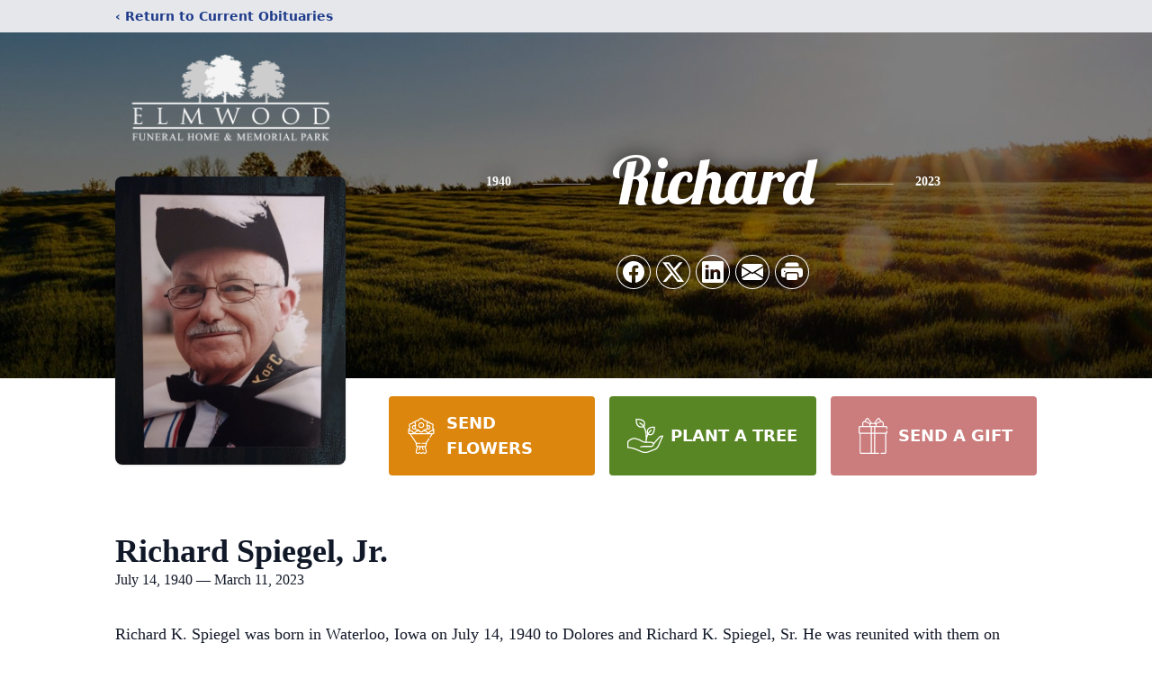

--- FILE ---
content_type: text/html; charset=utf-8
request_url: https://www.google.com/recaptcha/enterprise/anchor?ar=1&k=6LcchtkmAAAAAFXvlJ0yzdKqHJssfDUzoCP1zHjR&co=aHR0cHM6Ly93d3cuZWxtd29vZGZ1bmVyYWwuY29tOjQ0Mw..&hl=en&type=image&v=N67nZn4AqZkNcbeMu4prBgzg&theme=light&size=invisible&badge=bottomright&anchor-ms=20000&execute-ms=30000&cb=9537t2pta892
body_size: 48698
content:
<!DOCTYPE HTML><html dir="ltr" lang="en"><head><meta http-equiv="Content-Type" content="text/html; charset=UTF-8">
<meta http-equiv="X-UA-Compatible" content="IE=edge">
<title>reCAPTCHA</title>
<style type="text/css">
/* cyrillic-ext */
@font-face {
  font-family: 'Roboto';
  font-style: normal;
  font-weight: 400;
  font-stretch: 100%;
  src: url(//fonts.gstatic.com/s/roboto/v48/KFO7CnqEu92Fr1ME7kSn66aGLdTylUAMa3GUBHMdazTgWw.woff2) format('woff2');
  unicode-range: U+0460-052F, U+1C80-1C8A, U+20B4, U+2DE0-2DFF, U+A640-A69F, U+FE2E-FE2F;
}
/* cyrillic */
@font-face {
  font-family: 'Roboto';
  font-style: normal;
  font-weight: 400;
  font-stretch: 100%;
  src: url(//fonts.gstatic.com/s/roboto/v48/KFO7CnqEu92Fr1ME7kSn66aGLdTylUAMa3iUBHMdazTgWw.woff2) format('woff2');
  unicode-range: U+0301, U+0400-045F, U+0490-0491, U+04B0-04B1, U+2116;
}
/* greek-ext */
@font-face {
  font-family: 'Roboto';
  font-style: normal;
  font-weight: 400;
  font-stretch: 100%;
  src: url(//fonts.gstatic.com/s/roboto/v48/KFO7CnqEu92Fr1ME7kSn66aGLdTylUAMa3CUBHMdazTgWw.woff2) format('woff2');
  unicode-range: U+1F00-1FFF;
}
/* greek */
@font-face {
  font-family: 'Roboto';
  font-style: normal;
  font-weight: 400;
  font-stretch: 100%;
  src: url(//fonts.gstatic.com/s/roboto/v48/KFO7CnqEu92Fr1ME7kSn66aGLdTylUAMa3-UBHMdazTgWw.woff2) format('woff2');
  unicode-range: U+0370-0377, U+037A-037F, U+0384-038A, U+038C, U+038E-03A1, U+03A3-03FF;
}
/* math */
@font-face {
  font-family: 'Roboto';
  font-style: normal;
  font-weight: 400;
  font-stretch: 100%;
  src: url(//fonts.gstatic.com/s/roboto/v48/KFO7CnqEu92Fr1ME7kSn66aGLdTylUAMawCUBHMdazTgWw.woff2) format('woff2');
  unicode-range: U+0302-0303, U+0305, U+0307-0308, U+0310, U+0312, U+0315, U+031A, U+0326-0327, U+032C, U+032F-0330, U+0332-0333, U+0338, U+033A, U+0346, U+034D, U+0391-03A1, U+03A3-03A9, U+03B1-03C9, U+03D1, U+03D5-03D6, U+03F0-03F1, U+03F4-03F5, U+2016-2017, U+2034-2038, U+203C, U+2040, U+2043, U+2047, U+2050, U+2057, U+205F, U+2070-2071, U+2074-208E, U+2090-209C, U+20D0-20DC, U+20E1, U+20E5-20EF, U+2100-2112, U+2114-2115, U+2117-2121, U+2123-214F, U+2190, U+2192, U+2194-21AE, U+21B0-21E5, U+21F1-21F2, U+21F4-2211, U+2213-2214, U+2216-22FF, U+2308-230B, U+2310, U+2319, U+231C-2321, U+2336-237A, U+237C, U+2395, U+239B-23B7, U+23D0, U+23DC-23E1, U+2474-2475, U+25AF, U+25B3, U+25B7, U+25BD, U+25C1, U+25CA, U+25CC, U+25FB, U+266D-266F, U+27C0-27FF, U+2900-2AFF, U+2B0E-2B11, U+2B30-2B4C, U+2BFE, U+3030, U+FF5B, U+FF5D, U+1D400-1D7FF, U+1EE00-1EEFF;
}
/* symbols */
@font-face {
  font-family: 'Roboto';
  font-style: normal;
  font-weight: 400;
  font-stretch: 100%;
  src: url(//fonts.gstatic.com/s/roboto/v48/KFO7CnqEu92Fr1ME7kSn66aGLdTylUAMaxKUBHMdazTgWw.woff2) format('woff2');
  unicode-range: U+0001-000C, U+000E-001F, U+007F-009F, U+20DD-20E0, U+20E2-20E4, U+2150-218F, U+2190, U+2192, U+2194-2199, U+21AF, U+21E6-21F0, U+21F3, U+2218-2219, U+2299, U+22C4-22C6, U+2300-243F, U+2440-244A, U+2460-24FF, U+25A0-27BF, U+2800-28FF, U+2921-2922, U+2981, U+29BF, U+29EB, U+2B00-2BFF, U+4DC0-4DFF, U+FFF9-FFFB, U+10140-1018E, U+10190-1019C, U+101A0, U+101D0-101FD, U+102E0-102FB, U+10E60-10E7E, U+1D2C0-1D2D3, U+1D2E0-1D37F, U+1F000-1F0FF, U+1F100-1F1AD, U+1F1E6-1F1FF, U+1F30D-1F30F, U+1F315, U+1F31C, U+1F31E, U+1F320-1F32C, U+1F336, U+1F378, U+1F37D, U+1F382, U+1F393-1F39F, U+1F3A7-1F3A8, U+1F3AC-1F3AF, U+1F3C2, U+1F3C4-1F3C6, U+1F3CA-1F3CE, U+1F3D4-1F3E0, U+1F3ED, U+1F3F1-1F3F3, U+1F3F5-1F3F7, U+1F408, U+1F415, U+1F41F, U+1F426, U+1F43F, U+1F441-1F442, U+1F444, U+1F446-1F449, U+1F44C-1F44E, U+1F453, U+1F46A, U+1F47D, U+1F4A3, U+1F4B0, U+1F4B3, U+1F4B9, U+1F4BB, U+1F4BF, U+1F4C8-1F4CB, U+1F4D6, U+1F4DA, U+1F4DF, U+1F4E3-1F4E6, U+1F4EA-1F4ED, U+1F4F7, U+1F4F9-1F4FB, U+1F4FD-1F4FE, U+1F503, U+1F507-1F50B, U+1F50D, U+1F512-1F513, U+1F53E-1F54A, U+1F54F-1F5FA, U+1F610, U+1F650-1F67F, U+1F687, U+1F68D, U+1F691, U+1F694, U+1F698, U+1F6AD, U+1F6B2, U+1F6B9-1F6BA, U+1F6BC, U+1F6C6-1F6CF, U+1F6D3-1F6D7, U+1F6E0-1F6EA, U+1F6F0-1F6F3, U+1F6F7-1F6FC, U+1F700-1F7FF, U+1F800-1F80B, U+1F810-1F847, U+1F850-1F859, U+1F860-1F887, U+1F890-1F8AD, U+1F8B0-1F8BB, U+1F8C0-1F8C1, U+1F900-1F90B, U+1F93B, U+1F946, U+1F984, U+1F996, U+1F9E9, U+1FA00-1FA6F, U+1FA70-1FA7C, U+1FA80-1FA89, U+1FA8F-1FAC6, U+1FACE-1FADC, U+1FADF-1FAE9, U+1FAF0-1FAF8, U+1FB00-1FBFF;
}
/* vietnamese */
@font-face {
  font-family: 'Roboto';
  font-style: normal;
  font-weight: 400;
  font-stretch: 100%;
  src: url(//fonts.gstatic.com/s/roboto/v48/KFO7CnqEu92Fr1ME7kSn66aGLdTylUAMa3OUBHMdazTgWw.woff2) format('woff2');
  unicode-range: U+0102-0103, U+0110-0111, U+0128-0129, U+0168-0169, U+01A0-01A1, U+01AF-01B0, U+0300-0301, U+0303-0304, U+0308-0309, U+0323, U+0329, U+1EA0-1EF9, U+20AB;
}
/* latin-ext */
@font-face {
  font-family: 'Roboto';
  font-style: normal;
  font-weight: 400;
  font-stretch: 100%;
  src: url(//fonts.gstatic.com/s/roboto/v48/KFO7CnqEu92Fr1ME7kSn66aGLdTylUAMa3KUBHMdazTgWw.woff2) format('woff2');
  unicode-range: U+0100-02BA, U+02BD-02C5, U+02C7-02CC, U+02CE-02D7, U+02DD-02FF, U+0304, U+0308, U+0329, U+1D00-1DBF, U+1E00-1E9F, U+1EF2-1EFF, U+2020, U+20A0-20AB, U+20AD-20C0, U+2113, U+2C60-2C7F, U+A720-A7FF;
}
/* latin */
@font-face {
  font-family: 'Roboto';
  font-style: normal;
  font-weight: 400;
  font-stretch: 100%;
  src: url(//fonts.gstatic.com/s/roboto/v48/KFO7CnqEu92Fr1ME7kSn66aGLdTylUAMa3yUBHMdazQ.woff2) format('woff2');
  unicode-range: U+0000-00FF, U+0131, U+0152-0153, U+02BB-02BC, U+02C6, U+02DA, U+02DC, U+0304, U+0308, U+0329, U+2000-206F, U+20AC, U+2122, U+2191, U+2193, U+2212, U+2215, U+FEFF, U+FFFD;
}
/* cyrillic-ext */
@font-face {
  font-family: 'Roboto';
  font-style: normal;
  font-weight: 500;
  font-stretch: 100%;
  src: url(//fonts.gstatic.com/s/roboto/v48/KFO7CnqEu92Fr1ME7kSn66aGLdTylUAMa3GUBHMdazTgWw.woff2) format('woff2');
  unicode-range: U+0460-052F, U+1C80-1C8A, U+20B4, U+2DE0-2DFF, U+A640-A69F, U+FE2E-FE2F;
}
/* cyrillic */
@font-face {
  font-family: 'Roboto';
  font-style: normal;
  font-weight: 500;
  font-stretch: 100%;
  src: url(//fonts.gstatic.com/s/roboto/v48/KFO7CnqEu92Fr1ME7kSn66aGLdTylUAMa3iUBHMdazTgWw.woff2) format('woff2');
  unicode-range: U+0301, U+0400-045F, U+0490-0491, U+04B0-04B1, U+2116;
}
/* greek-ext */
@font-face {
  font-family: 'Roboto';
  font-style: normal;
  font-weight: 500;
  font-stretch: 100%;
  src: url(//fonts.gstatic.com/s/roboto/v48/KFO7CnqEu92Fr1ME7kSn66aGLdTylUAMa3CUBHMdazTgWw.woff2) format('woff2');
  unicode-range: U+1F00-1FFF;
}
/* greek */
@font-face {
  font-family: 'Roboto';
  font-style: normal;
  font-weight: 500;
  font-stretch: 100%;
  src: url(//fonts.gstatic.com/s/roboto/v48/KFO7CnqEu92Fr1ME7kSn66aGLdTylUAMa3-UBHMdazTgWw.woff2) format('woff2');
  unicode-range: U+0370-0377, U+037A-037F, U+0384-038A, U+038C, U+038E-03A1, U+03A3-03FF;
}
/* math */
@font-face {
  font-family: 'Roboto';
  font-style: normal;
  font-weight: 500;
  font-stretch: 100%;
  src: url(//fonts.gstatic.com/s/roboto/v48/KFO7CnqEu92Fr1ME7kSn66aGLdTylUAMawCUBHMdazTgWw.woff2) format('woff2');
  unicode-range: U+0302-0303, U+0305, U+0307-0308, U+0310, U+0312, U+0315, U+031A, U+0326-0327, U+032C, U+032F-0330, U+0332-0333, U+0338, U+033A, U+0346, U+034D, U+0391-03A1, U+03A3-03A9, U+03B1-03C9, U+03D1, U+03D5-03D6, U+03F0-03F1, U+03F4-03F5, U+2016-2017, U+2034-2038, U+203C, U+2040, U+2043, U+2047, U+2050, U+2057, U+205F, U+2070-2071, U+2074-208E, U+2090-209C, U+20D0-20DC, U+20E1, U+20E5-20EF, U+2100-2112, U+2114-2115, U+2117-2121, U+2123-214F, U+2190, U+2192, U+2194-21AE, U+21B0-21E5, U+21F1-21F2, U+21F4-2211, U+2213-2214, U+2216-22FF, U+2308-230B, U+2310, U+2319, U+231C-2321, U+2336-237A, U+237C, U+2395, U+239B-23B7, U+23D0, U+23DC-23E1, U+2474-2475, U+25AF, U+25B3, U+25B7, U+25BD, U+25C1, U+25CA, U+25CC, U+25FB, U+266D-266F, U+27C0-27FF, U+2900-2AFF, U+2B0E-2B11, U+2B30-2B4C, U+2BFE, U+3030, U+FF5B, U+FF5D, U+1D400-1D7FF, U+1EE00-1EEFF;
}
/* symbols */
@font-face {
  font-family: 'Roboto';
  font-style: normal;
  font-weight: 500;
  font-stretch: 100%;
  src: url(//fonts.gstatic.com/s/roboto/v48/KFO7CnqEu92Fr1ME7kSn66aGLdTylUAMaxKUBHMdazTgWw.woff2) format('woff2');
  unicode-range: U+0001-000C, U+000E-001F, U+007F-009F, U+20DD-20E0, U+20E2-20E4, U+2150-218F, U+2190, U+2192, U+2194-2199, U+21AF, U+21E6-21F0, U+21F3, U+2218-2219, U+2299, U+22C4-22C6, U+2300-243F, U+2440-244A, U+2460-24FF, U+25A0-27BF, U+2800-28FF, U+2921-2922, U+2981, U+29BF, U+29EB, U+2B00-2BFF, U+4DC0-4DFF, U+FFF9-FFFB, U+10140-1018E, U+10190-1019C, U+101A0, U+101D0-101FD, U+102E0-102FB, U+10E60-10E7E, U+1D2C0-1D2D3, U+1D2E0-1D37F, U+1F000-1F0FF, U+1F100-1F1AD, U+1F1E6-1F1FF, U+1F30D-1F30F, U+1F315, U+1F31C, U+1F31E, U+1F320-1F32C, U+1F336, U+1F378, U+1F37D, U+1F382, U+1F393-1F39F, U+1F3A7-1F3A8, U+1F3AC-1F3AF, U+1F3C2, U+1F3C4-1F3C6, U+1F3CA-1F3CE, U+1F3D4-1F3E0, U+1F3ED, U+1F3F1-1F3F3, U+1F3F5-1F3F7, U+1F408, U+1F415, U+1F41F, U+1F426, U+1F43F, U+1F441-1F442, U+1F444, U+1F446-1F449, U+1F44C-1F44E, U+1F453, U+1F46A, U+1F47D, U+1F4A3, U+1F4B0, U+1F4B3, U+1F4B9, U+1F4BB, U+1F4BF, U+1F4C8-1F4CB, U+1F4D6, U+1F4DA, U+1F4DF, U+1F4E3-1F4E6, U+1F4EA-1F4ED, U+1F4F7, U+1F4F9-1F4FB, U+1F4FD-1F4FE, U+1F503, U+1F507-1F50B, U+1F50D, U+1F512-1F513, U+1F53E-1F54A, U+1F54F-1F5FA, U+1F610, U+1F650-1F67F, U+1F687, U+1F68D, U+1F691, U+1F694, U+1F698, U+1F6AD, U+1F6B2, U+1F6B9-1F6BA, U+1F6BC, U+1F6C6-1F6CF, U+1F6D3-1F6D7, U+1F6E0-1F6EA, U+1F6F0-1F6F3, U+1F6F7-1F6FC, U+1F700-1F7FF, U+1F800-1F80B, U+1F810-1F847, U+1F850-1F859, U+1F860-1F887, U+1F890-1F8AD, U+1F8B0-1F8BB, U+1F8C0-1F8C1, U+1F900-1F90B, U+1F93B, U+1F946, U+1F984, U+1F996, U+1F9E9, U+1FA00-1FA6F, U+1FA70-1FA7C, U+1FA80-1FA89, U+1FA8F-1FAC6, U+1FACE-1FADC, U+1FADF-1FAE9, U+1FAF0-1FAF8, U+1FB00-1FBFF;
}
/* vietnamese */
@font-face {
  font-family: 'Roboto';
  font-style: normal;
  font-weight: 500;
  font-stretch: 100%;
  src: url(//fonts.gstatic.com/s/roboto/v48/KFO7CnqEu92Fr1ME7kSn66aGLdTylUAMa3OUBHMdazTgWw.woff2) format('woff2');
  unicode-range: U+0102-0103, U+0110-0111, U+0128-0129, U+0168-0169, U+01A0-01A1, U+01AF-01B0, U+0300-0301, U+0303-0304, U+0308-0309, U+0323, U+0329, U+1EA0-1EF9, U+20AB;
}
/* latin-ext */
@font-face {
  font-family: 'Roboto';
  font-style: normal;
  font-weight: 500;
  font-stretch: 100%;
  src: url(//fonts.gstatic.com/s/roboto/v48/KFO7CnqEu92Fr1ME7kSn66aGLdTylUAMa3KUBHMdazTgWw.woff2) format('woff2');
  unicode-range: U+0100-02BA, U+02BD-02C5, U+02C7-02CC, U+02CE-02D7, U+02DD-02FF, U+0304, U+0308, U+0329, U+1D00-1DBF, U+1E00-1E9F, U+1EF2-1EFF, U+2020, U+20A0-20AB, U+20AD-20C0, U+2113, U+2C60-2C7F, U+A720-A7FF;
}
/* latin */
@font-face {
  font-family: 'Roboto';
  font-style: normal;
  font-weight: 500;
  font-stretch: 100%;
  src: url(//fonts.gstatic.com/s/roboto/v48/KFO7CnqEu92Fr1ME7kSn66aGLdTylUAMa3yUBHMdazQ.woff2) format('woff2');
  unicode-range: U+0000-00FF, U+0131, U+0152-0153, U+02BB-02BC, U+02C6, U+02DA, U+02DC, U+0304, U+0308, U+0329, U+2000-206F, U+20AC, U+2122, U+2191, U+2193, U+2212, U+2215, U+FEFF, U+FFFD;
}
/* cyrillic-ext */
@font-face {
  font-family: 'Roboto';
  font-style: normal;
  font-weight: 900;
  font-stretch: 100%;
  src: url(//fonts.gstatic.com/s/roboto/v48/KFO7CnqEu92Fr1ME7kSn66aGLdTylUAMa3GUBHMdazTgWw.woff2) format('woff2');
  unicode-range: U+0460-052F, U+1C80-1C8A, U+20B4, U+2DE0-2DFF, U+A640-A69F, U+FE2E-FE2F;
}
/* cyrillic */
@font-face {
  font-family: 'Roboto';
  font-style: normal;
  font-weight: 900;
  font-stretch: 100%;
  src: url(//fonts.gstatic.com/s/roboto/v48/KFO7CnqEu92Fr1ME7kSn66aGLdTylUAMa3iUBHMdazTgWw.woff2) format('woff2');
  unicode-range: U+0301, U+0400-045F, U+0490-0491, U+04B0-04B1, U+2116;
}
/* greek-ext */
@font-face {
  font-family: 'Roboto';
  font-style: normal;
  font-weight: 900;
  font-stretch: 100%;
  src: url(//fonts.gstatic.com/s/roboto/v48/KFO7CnqEu92Fr1ME7kSn66aGLdTylUAMa3CUBHMdazTgWw.woff2) format('woff2');
  unicode-range: U+1F00-1FFF;
}
/* greek */
@font-face {
  font-family: 'Roboto';
  font-style: normal;
  font-weight: 900;
  font-stretch: 100%;
  src: url(//fonts.gstatic.com/s/roboto/v48/KFO7CnqEu92Fr1ME7kSn66aGLdTylUAMa3-UBHMdazTgWw.woff2) format('woff2');
  unicode-range: U+0370-0377, U+037A-037F, U+0384-038A, U+038C, U+038E-03A1, U+03A3-03FF;
}
/* math */
@font-face {
  font-family: 'Roboto';
  font-style: normal;
  font-weight: 900;
  font-stretch: 100%;
  src: url(//fonts.gstatic.com/s/roboto/v48/KFO7CnqEu92Fr1ME7kSn66aGLdTylUAMawCUBHMdazTgWw.woff2) format('woff2');
  unicode-range: U+0302-0303, U+0305, U+0307-0308, U+0310, U+0312, U+0315, U+031A, U+0326-0327, U+032C, U+032F-0330, U+0332-0333, U+0338, U+033A, U+0346, U+034D, U+0391-03A1, U+03A3-03A9, U+03B1-03C9, U+03D1, U+03D5-03D6, U+03F0-03F1, U+03F4-03F5, U+2016-2017, U+2034-2038, U+203C, U+2040, U+2043, U+2047, U+2050, U+2057, U+205F, U+2070-2071, U+2074-208E, U+2090-209C, U+20D0-20DC, U+20E1, U+20E5-20EF, U+2100-2112, U+2114-2115, U+2117-2121, U+2123-214F, U+2190, U+2192, U+2194-21AE, U+21B0-21E5, U+21F1-21F2, U+21F4-2211, U+2213-2214, U+2216-22FF, U+2308-230B, U+2310, U+2319, U+231C-2321, U+2336-237A, U+237C, U+2395, U+239B-23B7, U+23D0, U+23DC-23E1, U+2474-2475, U+25AF, U+25B3, U+25B7, U+25BD, U+25C1, U+25CA, U+25CC, U+25FB, U+266D-266F, U+27C0-27FF, U+2900-2AFF, U+2B0E-2B11, U+2B30-2B4C, U+2BFE, U+3030, U+FF5B, U+FF5D, U+1D400-1D7FF, U+1EE00-1EEFF;
}
/* symbols */
@font-face {
  font-family: 'Roboto';
  font-style: normal;
  font-weight: 900;
  font-stretch: 100%;
  src: url(//fonts.gstatic.com/s/roboto/v48/KFO7CnqEu92Fr1ME7kSn66aGLdTylUAMaxKUBHMdazTgWw.woff2) format('woff2');
  unicode-range: U+0001-000C, U+000E-001F, U+007F-009F, U+20DD-20E0, U+20E2-20E4, U+2150-218F, U+2190, U+2192, U+2194-2199, U+21AF, U+21E6-21F0, U+21F3, U+2218-2219, U+2299, U+22C4-22C6, U+2300-243F, U+2440-244A, U+2460-24FF, U+25A0-27BF, U+2800-28FF, U+2921-2922, U+2981, U+29BF, U+29EB, U+2B00-2BFF, U+4DC0-4DFF, U+FFF9-FFFB, U+10140-1018E, U+10190-1019C, U+101A0, U+101D0-101FD, U+102E0-102FB, U+10E60-10E7E, U+1D2C0-1D2D3, U+1D2E0-1D37F, U+1F000-1F0FF, U+1F100-1F1AD, U+1F1E6-1F1FF, U+1F30D-1F30F, U+1F315, U+1F31C, U+1F31E, U+1F320-1F32C, U+1F336, U+1F378, U+1F37D, U+1F382, U+1F393-1F39F, U+1F3A7-1F3A8, U+1F3AC-1F3AF, U+1F3C2, U+1F3C4-1F3C6, U+1F3CA-1F3CE, U+1F3D4-1F3E0, U+1F3ED, U+1F3F1-1F3F3, U+1F3F5-1F3F7, U+1F408, U+1F415, U+1F41F, U+1F426, U+1F43F, U+1F441-1F442, U+1F444, U+1F446-1F449, U+1F44C-1F44E, U+1F453, U+1F46A, U+1F47D, U+1F4A3, U+1F4B0, U+1F4B3, U+1F4B9, U+1F4BB, U+1F4BF, U+1F4C8-1F4CB, U+1F4D6, U+1F4DA, U+1F4DF, U+1F4E3-1F4E6, U+1F4EA-1F4ED, U+1F4F7, U+1F4F9-1F4FB, U+1F4FD-1F4FE, U+1F503, U+1F507-1F50B, U+1F50D, U+1F512-1F513, U+1F53E-1F54A, U+1F54F-1F5FA, U+1F610, U+1F650-1F67F, U+1F687, U+1F68D, U+1F691, U+1F694, U+1F698, U+1F6AD, U+1F6B2, U+1F6B9-1F6BA, U+1F6BC, U+1F6C6-1F6CF, U+1F6D3-1F6D7, U+1F6E0-1F6EA, U+1F6F0-1F6F3, U+1F6F7-1F6FC, U+1F700-1F7FF, U+1F800-1F80B, U+1F810-1F847, U+1F850-1F859, U+1F860-1F887, U+1F890-1F8AD, U+1F8B0-1F8BB, U+1F8C0-1F8C1, U+1F900-1F90B, U+1F93B, U+1F946, U+1F984, U+1F996, U+1F9E9, U+1FA00-1FA6F, U+1FA70-1FA7C, U+1FA80-1FA89, U+1FA8F-1FAC6, U+1FACE-1FADC, U+1FADF-1FAE9, U+1FAF0-1FAF8, U+1FB00-1FBFF;
}
/* vietnamese */
@font-face {
  font-family: 'Roboto';
  font-style: normal;
  font-weight: 900;
  font-stretch: 100%;
  src: url(//fonts.gstatic.com/s/roboto/v48/KFO7CnqEu92Fr1ME7kSn66aGLdTylUAMa3OUBHMdazTgWw.woff2) format('woff2');
  unicode-range: U+0102-0103, U+0110-0111, U+0128-0129, U+0168-0169, U+01A0-01A1, U+01AF-01B0, U+0300-0301, U+0303-0304, U+0308-0309, U+0323, U+0329, U+1EA0-1EF9, U+20AB;
}
/* latin-ext */
@font-face {
  font-family: 'Roboto';
  font-style: normal;
  font-weight: 900;
  font-stretch: 100%;
  src: url(//fonts.gstatic.com/s/roboto/v48/KFO7CnqEu92Fr1ME7kSn66aGLdTylUAMa3KUBHMdazTgWw.woff2) format('woff2');
  unicode-range: U+0100-02BA, U+02BD-02C5, U+02C7-02CC, U+02CE-02D7, U+02DD-02FF, U+0304, U+0308, U+0329, U+1D00-1DBF, U+1E00-1E9F, U+1EF2-1EFF, U+2020, U+20A0-20AB, U+20AD-20C0, U+2113, U+2C60-2C7F, U+A720-A7FF;
}
/* latin */
@font-face {
  font-family: 'Roboto';
  font-style: normal;
  font-weight: 900;
  font-stretch: 100%;
  src: url(//fonts.gstatic.com/s/roboto/v48/KFO7CnqEu92Fr1ME7kSn66aGLdTylUAMa3yUBHMdazQ.woff2) format('woff2');
  unicode-range: U+0000-00FF, U+0131, U+0152-0153, U+02BB-02BC, U+02C6, U+02DA, U+02DC, U+0304, U+0308, U+0329, U+2000-206F, U+20AC, U+2122, U+2191, U+2193, U+2212, U+2215, U+FEFF, U+FFFD;
}

</style>
<link rel="stylesheet" type="text/css" href="https://www.gstatic.com/recaptcha/releases/N67nZn4AqZkNcbeMu4prBgzg/styles__ltr.css">
<script nonce="H_klOJqKsJtZsqFnRpmZqg" type="text/javascript">window['__recaptcha_api'] = 'https://www.google.com/recaptcha/enterprise/';</script>
<script type="text/javascript" src="https://www.gstatic.com/recaptcha/releases/N67nZn4AqZkNcbeMu4prBgzg/recaptcha__en.js" nonce="H_klOJqKsJtZsqFnRpmZqg">
      
    </script></head>
<body><div id="rc-anchor-alert" class="rc-anchor-alert"></div>
<input type="hidden" id="recaptcha-token" value="[base64]">
<script type="text/javascript" nonce="H_klOJqKsJtZsqFnRpmZqg">
      recaptcha.anchor.Main.init("[\x22ainput\x22,[\x22bgdata\x22,\x22\x22,\[base64]/[base64]/[base64]/[base64]/[base64]/UltsKytdPUU6KEU8MjA0OD9SW2wrK109RT4+NnwxOTI6KChFJjY0NTEyKT09NTUyOTYmJk0rMTxjLmxlbmd0aCYmKGMuY2hhckNvZGVBdChNKzEpJjY0NTEyKT09NTYzMjA/[base64]/[base64]/[base64]/[base64]/[base64]/[base64]/[base64]\x22,\[base64]\\u003d\x22,\x22w79lwoZKGlHCscOKw6zDrcOFwqIGXTnDkzImBcOgYsONw4sDwpfChMOFO8Onw7PDtXbDgRfCvEbCgEjDsMKCLmnDnRpRLmTClsOXwqDDo8K1wp/CpMODworDuiNZaABlwpXDvy5UV3omEEU5VsOswrLChTogwqvDjwhTwoRXecK5AMO7wo/Cu8OnVg/DocKjAVMwwonDmcOEZT0Vw7x6bcO6wrDDicO3wrcGw71lw4/[base64]/w6/Cu17CtHwgD3DDt1LCo8KEw5XDlcOqw6bCr2hmwoXDlFHDksOmw4DDrkNtw6tICsOsw5bCh08QwoHDpMK6w4ptwpfDhmbDqF3Dj3/ChMOPwrHDnjrDhMKCRcOOSC/DhMO6TcKXLH9YT8KSYcOFw5/DrMKpe8K/wofDkcKrYsOOw7l1w7/DkcKMw6NcB37CgMO1w5tASMOPbWjDucOBDBjCoAEracO6FHTDqR41B8OkGcOBbcKzUVQGQRwVw53DjVIOwrENIsOHw6HCjcOhw7hAw6xpwrfCqcOdKsO4w6h1ZDnDscOvLsOmwq8Mw54qw4jDssOkwrg/worDqcKnw4lxw4fDrMKxwo7ChMKfw6VDImbDvsOaCsOKwqrDnFRawrzDk1hCw6Afw5MiBsKqw6IVw5huw7/[base64]/DtcO3GcKyC8KHw5bCqynDskHCtQDCosKkwq3CjMKRIlXDvWd+fcO9wqvCnmVhVBl0XmdUb8OewqBNIBU/GkBRw58uw5wtwo9pH8Kmw6MrAMOywrU7wpPDp8OABnkAPQLCqANHw6fCvMKEGXoCwoFmMMOMw7LCmUXDvRkqw4cBNcO5BsKGKjzDvSvDpcOlwozDhcKnbAEueFpAw4IQw6E7w6XDnMOhOUDCq8K8w695Bgdlw7Bzw7zChsOxw7MYB8Olwr3DiiDDkCZ/OMOkwq5JH8KuS17DnsKKwpZjwrnCnsKiUQDDksOqwqIaw4kXw7zCgCcbTcKDHT55WEjCp8KzNBMRwqTDksKKAcOkw4fCojkBHcK4WMKqwqDCuVg3d0nCoT9JTsKIPMKcw4h7HjTDkcOIByVCcSNbbhR/HMOTL23DpznDn0IswrrCiUU2w753wr3Cpk7DvAsgLkjDrMOMdlbDkSgNw6bDoxDCrMOxdcKNFSp3w4zDrE7DrW0AwpLCr8O5A8OhL8KUwqvDj8O9XH8dCH7CgsOBIh/DicKyLMKCcMK6bzvDvEd0wr3CgxfCq2zDigwCwovDpsKywqvDrF59UcOaw5cPDiRQwoIHw713N8Oew4sfwrsWAlpXwqtqZ8Kzw7PDmsOzw4YLEsOaw6/DusO2wpkLKRfClcO0VcKRZBvDkCFXwqjDryTDrD5TwqTCvcKuPsOeLwvCv8KBwrMAIsKWw6fDoBUkw7EHMsOXbsODw4bDt8OgPcK/wpZwJMO8EMOGAigrwqXDizPDgALDrivCh3XCnDFgWmoIYnFDwp3DlMOmwoVLBcKVSMKzw5TDp2rCscKlwqUBDsK8Lkojw6IvwoI/A8OEEhtvw4YELMKfccKiagnCik9/VsOCNGrDmyhsOcOaQcOHwqlkOsOQScO2RcOnw5gLeVMWUDvDt1PCrDDDrE5RDQDCu8K0wrLDrsO6HxTCuTbCmMOVw6/[base64]/CqsKwwq9EVjpkw7lNwqDDiMK9KMObw58lwpbDgR3DlMO0w4HDo8O3B8OMBcOEwprDpsK8RsK9NMKvwqrDmCXCvFTCo0B3HTbDq8O5wo7DjxLClsO2wox6w4XCtU0mw7jDjBAzUMK2ejjDmVnDlgXDtgvCksOgw5EoRsO6I8O4O8KTEcO9w5jCpMK1w5psw4Zbw6tCaE/DrUDDusKlTsOyw4kuw7rDj23DocOtKlQdO8OhHsK0CEzCoMOtJBI5GMODwphoFEPDqkdpwqw+TcKcEVgLw6XDu3/DhsOfwp1ALMO7woDCukwhw694e8O5MTzCkHfDi3czRz7CrcOmw4XDmhYSRUo0B8KlwpEHwpNyw5HDhmURJynCsTPDncK4fgTDs8ODwrYOw5YnwrUcwqxqZcK2SEFMdMOPworCvUYNw4nDlsOEwodubcKnLsOhw5QvwojCqjPCs8KHw7HCq8OEwplTw4/DicKUSyF8w7rCrcK+w7Idf8OcbSc1w7kLR0LDtcOhw792Z8OiWQdfw5XCsltaUlU+GMOZwrLDh0tgw4gLRcKfC8OXwrDCnmHCoiDCvsOhfMOWYhzCkcKPwpnCkmIdwop+w4sRBMK5wrMGeC/Cj1YSXBVcbsKuwp/CkwtBfno9wobChcKPTcOUwq7Dv13DkkLCpsOkwrIHSxdTw6wqMsKaLMOGw7bDjAUtO8KXw4BQTcOdw7LDhT/[base64]/[base64]/CssOWw67Cq8Ozwr1YLsKpwo9HTC59wrcqw5xcwpTDsWI8wrDCuhYJEMOZwpHDtsKXd3DCkcO9NMOPGcKjNiR8YnDCjMOsVsKFwp94w5vCjA8gwpcqw4/Cs8KhV0VmNigiwp/DjQDCkU/Cm3nDqcOEFcKXw4bDjgrCjcKFTjDCij9gw7tkGsKIw6LCgsO3I8O7wrLDuMKRKlPCu03CnTjCkXPCsSctw50xXsOYbMO1w4hkUcKQwq/[base64]/wp7DkD/DlzF5TMKowqrDklvCo8KDM2/DgChqwpHCncO/[base64]/wr7DksK+wrg1J8KxwrzCvMKwfMKUw6o9XMK/w43CgMOIU8K1ETnClgXCl8Okw4lacXUuf8KYw7HChcKDwq55w6lWw7UEwq5jwpg4w48KDsKGPAUkwoHCnMKfwoHCjsOHPwQNwrTCssOpw5d/ch/[base64]/CssKbIcOdc8K6wprDnHXDlwZdwrHCo8ORw4IywpZsw7HCt8OYbx3Dp0l4N3HCni7CqyXCrCpoJBPCuMKHCj95wpbCjEzDpcOMHcKMMm1/W8OdH8OIw4rCvXDCqcKjF8Oww7XDucKOw4hdHVjCrcKiw6xfw5rCmsOaEcKdLMKXwpLDl8Ktwow2f8OOO8KYUsKZw7wcw58jfUd1BxzCh8K5K07DoMO8w7J4w4zDg8K2Z0rDpnFdwoTCrx0GAhMKc8O0J8KDHFEfw4HCrH4Qw6/CmAAFP8OMYVbDrMO0wrF7wo8Rwop2w6XCosKgw77DvBXCjhNBwrUqEcOnQU/CoMOQdcOdUBPDqFs0w4vCvVrCnMOFw5zCqHB7OC3DpMO1wppjasKBwppCwoLCrArDnRUFw6Qww5MZwoTDswVXw64qFcKAZgBFcT7DlMO/[base64]/[base64]/CpMKmw4zDscKkw7NbwoxuFxnClxvDpjh5wq7DtWshKWzDtU5iST0rw4bDicK6wrZcw7jCsMOHKcOwGMKCIMKof2wKwp3DgxnCgA7DtirCtFvCu8KTccOMel9jB1NqG8Oew4Frw5d+UcKBwpbDskoNBDxMw5PCowIFdhfDoCZ/wobCqyEoNcKCaMK1wqXDpE1mwoQqw6rCm8KKwprDpxcPwoUFw6tGw4XDsRpRwokTF34+wo4eKsOaw57DtVU5w6UcBsKAwrzCpMO0w5XCoDh8QGAxPS/[base64]/CrFsmGHQ9S8KYw7XDpsKmYcKSw7QxEcK5PcKgwqIDwocIbsKtwpcIwrrDu3EEZFYSwpHCryPDksKKJ2jCj8OzwrRswozCuCLDkB86w5cwBcKPwrEmwr4/aknCqMK1w78LwqPDqAHCqkpzPnHDiMOnJEA9wpcXwplPcH7DrhnDvcKLw4Inw7DChWw1w7AkwqwHIl/Co8KPwoFCwqUZwo5Iw79Kw45swp8YdicVwprCpw/[base64]/[base64]/CtMKjMGDDmVQGW8O6w4MXMsO3TsOWw70nw6fDhnPDlSg5w4XCp8OwwpMJVMKUOTIEKcOmRQHClCLCncOFShpdZsKfQGQIw7hsSlfDtWkgMXbDp8Oswq89bHnDp3rCnUvCoAYfw7URw7fDnMKZwqHClsK/w7zCu2fCvMKnH2jCicOvBcKXwpE5M8KkMcOuw4cKw4s4az/DtATDhnMAcsKrKlvCnlbDiXgfUy5Lw6Efw6YUwpwMwqbDjjDCi8Kjw48lR8KgIWjCowkFwoHDj8OJfGZZRcKhBMOgaHbDq8KtMBFrwpMUPMKGc8KEHU4lEcOJw5HDqnNowq4Aw7/CoSTCtBXDlRYwSUjDucOkwqHCocK7aGXCrsKqbSIfQE8tw5jDlsKKS8KyaCrDtMO6CixmWiQiw4ImccKSwrzDgsOHwogjAsOWBkIuw4vCuR1RWMKPwozCuQoWdQs/w7PDmsO4dcOgw7TCtldiH8K2GWLDhwvCkngow5EZAMOwc8OWw6nChznDhghIOcOfwpVKacOSw43DvMKpwoBpHW0Vw5DDtMOJeQZbSCfClBMPd8OjbsKCPX1Rw4/DlTjDksK/XcOlQMK5EcObZMK3MsO1wpNIwolpBj/DlAs1HUvDqinDjCEPw5IwKghLfCZAFyXCtMKfQMOSBMKTw77DkyfCqQjCqsOZwovDrWlQw4PCicO8wpddBsK6NcOnwovCgG/DshbDoQFMQsKOcknDgRhoBcKYw7AcwqRUSsOpPTIOw7zCoRdTPhwTw5XDpcKZBRXDlcO0woLDvcKfw6g/XAVrw4nCssOhw6x0EMKlw5jDhcKiI8KOw7TCtcKYwqzCqUoqOMKNwplRw6NDMsK5wo/Dg8KmNyDCt8OFXD/CosK9BHTCq8KYwrbCoFzCpBjDqsOjw5hCw6/CscOfBUbDoTzCl2zDosKrw77Di0jDrXNUw505I8KgUMO9w6HDiyTDqAfCvwXDlAtSI1oDwq9CwoXChCUjQcO2c8Oow4hMIxACwqg5T3nDnyTDvMOWw7jDvMKiwqsRwqxCw5VLUMOiwqkowqjDscKDw4Bbwq/CusKaQ8OyT8O7DcOmOB8dwp4hw7dCO8OPwqUjcQvDm8KbE8KeYQ7CoMOhwpfDrR3CssK0w6AUwpQ6w4AFw5vCvRgwHcK/[base64]/w61zwr/Ck8KOw7p3SA5UHsKow7Z1woLDl8KwQMOEb8OQw73Cs8OMDXgHwp/CucKyA8K4OcK4w7fCtsO4w5lza3QjVsOQWBQ0EXcow6nCnsKtam1LbWRvB8KrwooKw4c/[base64]/Dt8KPJHzDqcOfa1bDnhLDlsOpCAXCsTzDqMKnw5xOL8OeJA1Pw4Fhwq3CgsK/w6BgJBIWw7LCvcKZM8O4w4nDj8OMw7YkwpcdbUdeLifCmMKESGjDmcOGwrnCiHzDvzLCpsK1O8K4w49DwqPCmHdqHQAjw5rCliPDocKCw4bCim8swrciw75AXMORwojDscKAV8Kcwo9Yw598w5hfT1AnBS/Cig3DrwzDosKmB8KBH3VWw6psa8OIcQwGw5DDncKdG0nCrcKUJltpY8KwdsOgG2HDrUMWw6pICHbClFgKSjfCuMOtKMKGw5rDvklzw6tdwodJwpzDoRYtwr/DmsOaw5ZEwpnCsMK+w7YeV8OawoDDuzwZasKzM8O+XgARw6RHbD/DnsKaW8Krw6YJTcKsQWPDqVLDtsKLwofCkcOlw6ZULMK1YcKEwo7DqcK5w55hw5rDlSDCpcK6w78NTSZWDSsWw43ChcOcb8KRXsKgYxfCtSPCscKDw6ELwpAeKsOzSEt6w6bCicKzY0tDUQHChMKWMF/DkUxDRcOYB8KlXQY/[base64]/[base64]/wqbDpWHCvW0bwqjDpsK+w7jCoMO/[base64]/CiU/CuwTCgMOSOwXDnWZcw4HCnAx4w6PDusKpwpzDuh/CocOww6txwoDDmXDCmMK5MS09w57DsSXDosKuJsKSZsOqPA3CtUpPU8KUcsOjKzHCocOMw61SHXDDmlsxW8Kzw77DnsKVMcOZJcOEEcKcw6rChUfCr0/DpMKUJsO6wpVCwp7CghhIdRPDqUrCrQ10amRww5/DqVzCusK7DjjCgsKVOsKVSsKRNU/Cl8KCwpTDjsKvKx7Ci2TDlEk+w5vDp8Krw7TCgMKbw6ZQHjbDpsKew6traMOQw5HCiyvDm8OkwobDqWJoDcO4wqo7KcKEwoTCsXZVJlPDsWI5w7nCmsKxw6MGRzbCrCdAw5XChWgJGkjDm11JTsKxwoJhK8KFawBKwojDqcOsw5LCnsOVw6nDji/Ci8OxwpjDj3zDq8OEw7PDn8Olw69cNWfDh8KUw7TDkMOGOwg9B2zDiMOiw5oCasO0VMOWw41haMKLw6ZkwqnChcO4w6DDgMKewrLCmH3DlX3CmF/DgcOISMKXacOfWcOywozDhcOCIGHDtUhowroUwq4ww5zCpsKzwrZcwoXCqXQVcUwDwrs7w4DCr1jCiH9hw6bCtiNXdn7DiHQFwpnCpwvChsK2Z30/LsOnwrLDssKlw4IqbcKdw6jCkGjCtwPCtXYBw5RVc1IYw4hHwoQlw7xwNsKab2LDlsKEW1LDvjLChV/[base64]/[base64]/Cg8KJYMOLwrhHwrHCiMOkTSQ0L8KVLcOewqnCj0zCuMKmw6LCh8OLGcO1w5/DuMKvPHTCk8KQLMKQwqwlJk4iPsO+wo9wfMO6w5DCmy7DisONXCjDui/Du8KCFcKvw4vDqcKtw5IHw4w0w7E2w74TwoDDmX1Vw6zDmcKAXnQNw40xwod/w7w0w4gmOMKqwqLCpB1QAMKHEcOmw5bDq8K7fRLChX/[base64]/w47Du8O7dgJgTMKFcmPCsQ40w4HCl8K8K8OWw4vDqAvCphTDhGrDkiDCjMOyw6fDo8Kzw4Iow7zDlk/DiMK+FgBpwqFRwqTDlMORwo7Cj8O0wrBgwr/DkMKvOkzCpT7CllN7TcKtXMOeODx5KQPDk3QRw4IewqHDnHMKwpQRw5VjBRTDuMOxwobDncOWRsOiFsOxXV/Dq3DCuUnCusKvLXvChMKBCjEfw4fCpmvCjMKYwpLDgzDClCUjwqpFVcOEc3ISwrs2GwbCgsKnw71Jw44/RAPDnHRBw48BwrbDqjrDvsKNw5R5dwPDpRbCncK6EsK7w6ZqwqMxPcO0w6bCjBTDtTnDqMOxZ8OMaC7DgxUCLsOTNSwNw4HCuMORbQTDv8KywoZAXg7DlcK2w5jDq8OAw5xeMkXCky/CpMK3JzFiPsOxOsOrw6HChsKzNFUOw4ctw4zChcORX8KvRsK7woIKSwnDkWoNYcOrw4BTw5vDncOGYMKewobDgwxAb2TDrcKlw5LCpDnDgcOzOMKbMMOJHWrDrsOrwqPCjMKWwr7DrsO6CxTCsmxgw4cyQsKHFMOcFi3CrCIBazxSw6/CnFUoCDxle8OzX8KkwoFkw4BkYsOxOC/[base64]/[base64]/Cu8O5w7jCt2vCqsK2MCR1O8OfDcO5QTlrfsO/FxLCg8K5KREew6EZd0Vkw5/[base64]/DjcO+w63DlsOjwqkQw48jOcO1VhXDnMKAw4XCjj/CjsOLw6jCoT4MGsK8w6vDg1fCgUbCpsKKO1fDixLCsMOtYHzDhUESdcOCwrrDggspLQbCrMKQw7ERU1YBw57DlQXDrEFwFHgyw4/CsyQYQHhYDAnCuAJ4w7jDu0zCsxnDscKHw5fDr1s+woROVcOtw6zCpMKywpHDuH8Jw7t4w6zDh8KRGypew5XDlcO6wpzDhTvCj8OVfzl/[base64]/[base64]/Dk8Kbw7cEw4ZLJcOTdMOZZcKLwrgUAC5HL8KhBsKzw7DDhzZ7AHrCpcOmMhozX8KrJsKGKxkPZcOYwo4VwrR4Nm/DlU4Xw63CpixIXhh/w4XDrMKmwo0qAn/DpMOawpViYzFYwrg7wo9BeMOMYQnDhMOkwrTClAInNcOMwqkVwrccYcOOL8O3wpxdOlE0HcKkwpPCnjrCoAQRw4lyw73CoMKAw5BHWA3CkHRxw6oqwq/Ds8KAQno/wr/[base64]/CmjvDsCxWw7kbw7rCklo+wq7DjcK6w7x+EnjDjDbDtMK1FSTCicOLwpVOAsOuwoXCnRslw5VPworCncOwwo0iw4xOf0zCiD19w5VQwrrCicKHAEXDm3YxCRrDuMOXwrM8w5rCvQXDm8K2w4XCgsKHeQY/wrYdw6QNHsO8ccKvw5fCvcOnwoTDrcOlw5xeLR/[base64]/Dh8O/wqYQejXDogfDnFQ/[base64]/DswfCiXjDiXjCuEhHfMOiB8KFAcOeSyDClcO0wrVww73DncOHwrTCr8OwwozDnsKxwrfDpcKtw7sSbktQRm/[base64]/X8Kzw59/OE1INz/DlcOhQGozwqHCr1vCpwLCgsO9RMOFw54Gwqhlwq8Lw7DChTnChi14Rx0qYl3CtwvDsjHDnDhCM8OkwoRTw5/DtHLCi8K/wrvDjMKoTFXCo8KPwpc9wrDCg8KNwrMXUsKNTcKuwoXCpMOxwpNTw4o8O8Kpwo3ChcOYJMK1w5c1HMKcw49rAxbDtyjDkcOlRcObSsOswpjDuh5aXMOXd8OZw7tgw5J3w5dQw4FMEMOHYE7CuUd9w6ApHj9eIkfClsKyw4cNTcOrwrnDvMO1w4JCBCJxHMK/[base64]/[base64]/ClV0YKl0OwqTCmMOmd8O0ByXDrMKoacOWw61ZwpnCgDPCo8O/[base64]/CuTjDtcK6AcK2c8KhUsOdw7otPMOgwogow5Rqw5A7V2XDnMKwX8OwLQvDjsKuw5vCnE0dwpo7al8qwrLDvRLCqcKWw4syw5lgUF3CmsOwM8O8WGsIMcOowpvCsj7DoA/DrMK4dcOqw69pw7/[base64]/CjCVYwqVpw43Dpm8bGk1jVcO8aRt/worCsV7Cv8KIw4paworDmMKGw4zCjcONw4kLwq/CkX18w6rCgsKiw63CnsO0w4bDuyECw55ww5PDksOywpDDkR3CpMOew6pkDyMFHnnDqXJWTRLDtzrDlgtabcOGwq3DpzLCql5CYMKtw51DK8K/NyzCicKpwoRZLsOlAS7CocO8wqTDh8OawqnCkBTCpEwZTSoNw5PDncOfOcKxR09bHMOEw6tPw5/CscOZwqXDqsKowozDg8KWEQXCsFgBwoQQw5TDhsKkYxrCuQNXwqouw4/[base64]/CjsOfw7XDoG3DqBzDt8Krb8OLa1hZw4TCn8KLw5UoEHIrwrvDpg3Dt8Kma8KFw7pVAx/CiWHClT0QwrNUWU9Rw45DwrzDjcKbGzfDr2TDu8KcYkbCunzDqMK+wrskwonDlcOxdj/DkWFqbDzDh8K6wpzDucOWw4BbbMO6OMKjwqNpXQU+ecKUwpQiw7oMT2Y2WS0tfsKlw4gmQlIVD2nDu8OVecOkw5bDj2XDjMOiZBjCmQPDk19YasOpw74Nw6vCuMKLwoN0w7taw6s3MH0/MTk/PEzCq8KZacKKBy44F8KkwpIxWcOQwpRhbMK+ChlXw5tEBcOUwrrCr8OJRTZfw444w6bDmDjDtMK2w6h/YmPCpMKew73DtS5qK8KKwr3DkUrDrsKbw5oqwopxClPDosKZw5HDrGLCusK/[base64]/CkCwVRcKbwpcywr3DsQDCn8OASsKWHsOXXGfDvgDCu8OHw7zCiDE9dMOXw6DCksO4EirCtcOOwrk4wqvDpMOJE8OKw57CsMKjw6XCosORwoLCqsO2TcO0w5/[base64]/[base64]/CjxdfcsO7w5TDpsKYwqF6wqETccKdSGbDrkTDk8KPwpTCpMK6wrFVwqXDqHrCsD/CkcKWw55mGDFHdGjCvnDCmTPCgsKpwpjCjMOqAcOlMcOMwqYKRcKzwr1cw61dwr1fwp5CBsO5w5zCoiTClMKZQ0I1AsOKwq7DlCMKwp1ED8KvFsOocxDCvHpGEBLDqWltwpIyQ8KcNcORw47Dl3vCtDjDmsKZKsOXwqLChzzCilbCoBDClGtuecKFwo/CmnZZwrdCwr/Dm3dkWW8yMSs6wq/DuhPDhMOfajDCuMO9Sxc4wpIJwrJWwqt7wrLCqHALw6XCgD3DmcOmAmfCkjgfwpDCpzIZFXHCjh0gQMOkaWjCnlANw7LDl8Kow5w/[base64]/[base64]/CsxXCk8KYw6Ahwr8ewqICA1rCqMO5Vgkmw4vCgMKkwp8kwrXDqsOSw7FtLxliw74/w4XDrcKTV8OVwrNbfMK8w4JlBcOFw5tmGx/CvF/Ciw7Cm8KuVcOTwrrDsyllw4Uxw7stwo1gw4lGw7xIw6APw7bCjTzCgjTCtBvCgkZywoZ7S8KewpBwJidNAA07w417w7YuwqHCjFFfUMKjbsKWYMODw4TDuXhPUsOUwpTCpcKaw6DDhMK2w7XDn0xcwrUTOyTCscKLw4ZpBcOtX0ZNwoYmbMOewr/CsWAbwo/Cs3zDuMO0w6QVPh/[base64]/w4XCksOlcynCqHHDksOtOMOjUcOpW8KoXsKww63DrcO6wolEeUzCsiXCvsOjV8KMwrzCtcO6MHIYcsK7w45HahwkwoY/BArCjsK7PMKTwqI7dsO5wr51w7PDlMKYw4vDksOOw7rCl8KUTGTCgx4iwo/DgDnDqibCoMOgWsOrw4ZafcO1wpApLcOJw4pRIVtRwokUwrTCrcKZwrbDl8OLbU9yTMOCw7/CjlrClsKFGcKhwpDDksO1w5XChS3DtMOCwodGBcO1LUMRFcOmM33Dvk8ldcOfGcK4wrxLF8O5wovCpB8vPHspw5gNwrnDjMOPwrfCh8K+VlNAXMOTw5sfwoPDlXxbcMOew4fCtcOQQgEeN8K/w6VUw53DjcKIM1nDqGfCiMKWw4dMw57DucOXdsKnNy/DmsOmLBDCjMOfwoHDo8OQwq9Ew4bDgsKpd8KyVsKjTWfDn8O+d8K0w5A+IR4Ew5TDmMOALE8QM8Oiw5AwwrTCocOlKsOewq8Xw5Qefm17w4Jbw5RiJy5uw6QzwozCvcOawp/CrcOJF1vDuHfDuMOIw7UEwrRXwqI9w5odw7hfwpPDqsOxScKMcsOwcHMPwrTDrsKlwrzCjMOjwrZfw7nCvcO6ECI4asOFPsOnJhQFwozDk8OkCMOIeSlJw6jCpWTCmDZdJcKLbDpLwrjCqcKBw6LDnW4rwoBDwojDrnjCmwPDq8OVwq/CjShqd8KSw7rCvg/CmxEVw6Blwr7Dk8OpPiRrw6UYwqLDtMOew4RKPEvDksONH8O/DsKQCXwrTTkIF8OPw61GCQ7CjsKNY8KuTsKNwpXDmsO8wqt1DcKyCsK/PG8RWMKmW8KqB8Khw6kyEsO4wq/CuMKlfm/DqHrDosKQEsK7wqc0w5PDvMOUw4/[base64]/[base64]/CrkzDvzzCqMKgc0XCuQfCpcKgDWtTfxwKccKOw7dMwoJ5AAbCrkNHw7DCohhlwr/CvhXDjsODegNFwowfcnELw69MacKzXMKyw41LAsOnNCXCu1B/[base64]/[base64]/GcO+w6/DqmPDkRXDnlJ5LsKsw5DCvUEGG13CmsO3FcKqw68xw7Ilw7/[base64]/CqiQZwpXDty9tDcKewo7Ci0TCpQxDw7wOwqHCo33CvxDDqULDqsOULsOCw4sLUsOCOBLDkMOaw4DDvlQPPMOAwqjDjl7Csn15F8KZSHTDoMKaTB7DsG7DjsKeLsOowoQnBD/ClxTCoWRJw6fCj13DsMK8w7EXKzMsXDxudTMRK8K/w50RcHTDr8OlwojDlMOTw4DDvUnDgMKPw4LDgsOew4sMQGvDm2Eew4fDv8OSCsO+w5TCsSLDl2MmwoAUwpBnMMOGwpHCt8KjFjVDeSfDkxRCwqzDmcKow6MkbnnDjBE9w5xrGsOvwrHCslQ0w7xaSsOKwpQlwpohVyNqwqkSKAI4DTbCr8K1w540wonDjlt/[base64]/ClDrCosKLw5rCuH1KXMOjwrrCqMKTXcOywrHCgkx4w5LCrkIlw5xCEcKmDUTCg11iRcO9BsK1HsKvw78TwqsINMOAw6PCssOManjDh8OXw77Cp8K8w6V/wos8cXEuwqDDqEosGsKZAsKocsOzw4MJfTTCuX56OUlTwrrDm8KOw6w2V8OOHXB2KiBnPMO9dhlvYsO3TcOtLXkbHsK6w5/CoMOvwqvCmsKONSDDjcKlwoTCtRsxw5YEwqfDpADDgFHDq8Ozw7PCjQUkGW0Mwo5EDU/[base64]/[base64]/DssK3V8KaIkZ0eMOPwrTDtMOtw7LDssKRw7fCgcOuZsKeQ3vDk2vDocOOwprCgcOXw6zCkMKXB8O2w6I5cGoyMHzDgsKka8OKwqMqw7M1w6bDncKyw5QUwqfDnMOFVcOKw7tkw6o8E8OIXQLCrVTCmnxrw63CocKgIS/[base64]/DvcOfwoVNPT3DpGspJ3svwo10w4XCkDptYcOFw554ZsKaTiUhw5MAcsOTw4EzwrYSHHlZQMOYwqRZXG7DlcK7BsK6w6k/VcOrwpxTaGLDlADCiBnCqVDDvUhAw6wNfMOWwoUiw5Eldl3CtMOVCsONw47DkEbDiTR8w7/[base64]/[base64]/DvsO5w7rDj8OVw5bCsTxrFRUBL8KUw73CrBZ0wotRZgzCphrDuMO5wp7Ckx/CiAfCv8KUwqLDh8K7w5fClhYaWsK7UcKyEmvDkD/Dij/ClcKZGmnCqhFmw79KwoXDv8OsElNRwrUlw7jClWHDon/CpRPDu8OtRCjClUMIJUsNw6JJw6bCo8OMbghuw4E7S1Eke1seESbDu8K+wprDn2vDhGdiIhd3wovDrGDDsRjCoMKqBkHDksKybxrCrMK8HTJBJSZ3IlZ4NFLCpA0KwpRJwq8jKMOOZ8KOwpTDlR5gCcO6fTjCqsKow5zDhcO9woDCj8Kqw7bDjwLCrsKvLsK9w7UXw7/Cg0XDrnPDnUA4w71DdsO7MiXCn8Kcw5xWAMK+MkbDo1I+w77CtsOwCcK/w58yCMO+w6dEVMKewrI3KcKIYMOXeCswwrzDgCfCssOIdcKIwqXCkcODwoZywp/[base64]/CqG1sw7LDgSVMDnE+w55jw6XDqsKgDcKtw5fDv8KbQcOhEcOGwpEGw4jCrmZ2wqdvwo1HEcOJw47CscKhQV7Co8Kfw5xhYcO/wobDmMOCEMONwo44cgjDnRoDw5PDl2fDt8O0AsKZKCRlw4nCvA8Fw7ZJbMKmNWXDhcKnw78bwqLCrsOHccO9w7RHB8KXHMKsw4kdwpkBw77Co8Kxw7p9w6rCt8Oawo3DocKqRsO3w4g+EgxmEMO6bSbCpT/CoBTDiMOjXmotw7hlw5cRwq7CgBRdwrbCisO5w7d+AMOzwpvDhz4Fw4Z7RG3CrGVFw75yDTt2Ay3DrQNuIABhwplJw6drwq/CjMOxw5XDs2TDmitdwrLCnUprCwTCicOxKhA1wrMnZy7DpcKkwrvDolvCi8OcwpJgwqfDocOiMsOUw7wUw6rCqsOoSsKEUsKKwprCj0DClsOOXMO0w7Bcw5JBfsOSw45ewrwXw7DCggXDinDCrh1ebsO8bsKIDcOJw5dQRDYtK8OyNjHCiR89NMO6wrU9XxwOw6/[base64]/DjsObD8KDWcKxMwMHw612wpvCqCVQVcOlwq4rwqfChsKcCR3ClcOLwqt3MHrCggN2wqjDgmDDvcO6OcKmVsOBd8ObIT/DhUoMOsKydsOtwpXDgmxVC8OBwqJKPQHCo8O9wrnDgsK0PBB1wpjCjHDDpU0hw7R3w519wqbDgQgKw4pdw7BBw4zDncK5wpFkSD9KY1sUKULDo2jClMOSwoJlw7pzUcOAwpxiR2BXw5wKw7fDlMKJwpl0PH/[base64]/DqcK6MjFYw4HDrQFVwp1YUsKFU8Krw5/[base64]/JGoMNwDDmjbCgcOGUMK/ZsODeEsvEi5Mw65Dw4jChcK2bMK1CcKmwrtmcQkowoN2dGLDkA9UN1zCoGTCm8O7wpDDq8O/woVUJFPDoMK4w6fDq3snwrsiSMKiw6HDjF3CpjlANcO2wqU9MWAaWsO9L8OKXTjDpgXDmR46w4PDnyJmw6jCihh8w5bClw8aakUVV3PDkcKRFCsqQMOVQlcZw48OcnEvYg5dL1BgwrTDmsKMwqzDkF/Dpix8wr4Fw7bCpGLCvsOdw6IzPTQ0CcOGw4vChn5vw4LDscKkcVbDmMOXE8KMw60qwrfDvWosZhkOJ3rCuUBWDMOqw4kFw6Bzwo5Gw7rCssOJw6BGV0kUPcO9w4cLW8OZI8OJDUXDiEUawo7CkB3Dh8OoZ3/Dj8K6w5zCqAsvwrbCmMKwTcK4wonDplYgAFPCp8KWw6jCucKcHg9ufBgVVsK2wqrCgcK5w73CgXrDrS7CgMK4w7nDpHBHYcKtQ8OSc1dfecOQwooawposYnnCrsOAZTF+M8Ogw6LDgRtiw4c1CmYNd0/CrkfCkMKOw6DDksOHBSPDncKsw7HDpMK1EydcNlzCksONK3fCkh9VwptWw7QbOVjDoMOmw6J1G0VLLcKLw7hZI8Kew4FLM1Q/LRLDmUUIZMOxwo1HwrfCul/[base64]/[base64]/[base64]/w6nDiBlDw6vCrEgeTl3CmMOcLVBuahFbwr9fw4F/PMKIb8OmUCsfRTbDncKgQzo9wqIew61TMsOBClwyw4jDoiJIwrvCuHBbwrvDscKzNxZMYEEkCTtKwpzDjsOowpdGwpLDqxXDpMO9PsOEG3XDncKQYcK1wpbCmi3CnsOVSsOrdWLCoxzCsMOzLiXCqg7DlcKseMOqA0Q0ZXNzA3fCpcKBw7cNwq84HCViw5/Cq8KQw4bCvcOrw7DDkTcNIsOeNBzDng10wp/Cn8OBVMOiwpvDvRPDi8KQwrklAMK6wqnDqcORZCMiYMKKw7nCpFQ3bQZEw6jDjcKcw6swYz/Cl8KJw7/DqsKYwpXCnnUow5Fow7zDswPDrsO6TFNIYE0lw6BiUcK/w49SVG7Dt8KewqHDvEkDPcKrJ8Knw5k4w7otIcK2ElzDpAUMZcOGw6cDwpgBbCB+woEfN0vCqzPDhcKswoFMCMKXc0TDpcKww4LCvBzCksORw5jCu8KtdMO+JBbCh8Kgw6TCsSgEaUXDkm/Dg2LDvsK7dnh0XMKZYMOQN3A9ATEuwqtaZwvCtWFwHmRYK8OWGQfCmMOZw5vDoisAAsO9UyTDpzDDkMKzP0pOwp93HXjCsFwVw43DiBrDq8KzRCnCgMKSw4EaNMO0AMObanXCnR8vwoXDnUbCuMKxw7XDrcKDOUc/wr9xw6kTAcKHF8OwwqXChHkHw5fDnyhHw7zDgVjCqncHwpIhR8O0VsO0wohlKAvDtG4cIsK1WXbCjsK9w4xbw5Rgw6EhwqLDosK6w4PCk3nDt3VLRsOAUiZXZU/CoT5VwqfCgxPCrsOAL0cmw5Ymf0FewoDCl8OoPUzCiEo3T8OZK8KFFMKfa8O4wolpwrvCsT8uP2/CgkPDt3jCkmpJV8O9w7pOE8OXPUYTw47DnsK6PwZUVMObOsKhwrLCtGXCqFk0ElMhwp3CvW3DkXDDj1pvAQdgw4vCv1LDhcOwwo0Kw7YkAlxew7BhI111bcO/[base64]/Dn8OZGRXCkB1lES16fQ/CtG7DpMKnMcOwKMOJdynDujrCoCrDr1ljwr01Y8OYR8KIwoHDj0JJen7CjcOzLQVVwrUswqAAwqg2WAdzwrQ/agjCngvCrh53wpzCvMOSwpQDw7nCscKnQnJpYsKDK8Klw79nTsOmw7huC3gfw7PChTciGMOYXMOnCcOKwoEubsKgw4zCvBQCAEI/VsOgIsKhw74RAGjDtlUAGMOtwqXClnjDlD0gwqjDlgTDjsKGw6jDnQswXn9eMcOZwqdPJcKmwq3CscKOworDnjsMw6ZvVH5fGcKJw7/Cqmg/U8KmwqTChnxBAGzCsxsVXsO1KcO3UhvDgMK9XcOlwp5BwpHDlDPDllNXPh1zJHnDr8OAGE7DosOkDcKQLW18NMKBw7RZTsKOw4tJw7zCgj/CiMKebFDCgR3Dv0PDrMKmw59WQMKIwrrCrMOrNMOHw7fDsMOOwqhVwrLDt8O2MTw1w43Ds2YZZC/Cg8OEPMOaCAYVW8KZF8K7bXMxw5k9HD/CnSXDhFLCmMOfR8OUFMOLw7NleEhUw7BGTcOffRF5WDDCncK1w4knC2xywqdcwo3DrTzDq8O2w7XDuks2cRc7CUwVw5A2wo5bw583FMOQQcKXKMKwWg4/[base64]/c1DDtcKhw6zDlMKQNmfDhWkkVcKFDXfCiMOLw4Ukw4VgPx1cXMO+C8Ovw7vCucOtw7HCicK+w7/Cs33Dp8KSw5tHAhLCukvDu8KTLsOTw67Drk1Bw7fDhSgOwpPCvnrCs1coBcK+wpVbw7t/w6XClcONw6LCpXp0VSDDjMOAPhlpdMKcw7AeEGHCj8O9w6o\\u003d\x22],null,[\x22conf\x22,null,\x226LcchtkmAAAAAFXvlJ0yzdKqHJssfDUzoCP1zHjR\x22,0,null,null,null,1,[2,21,125,63,73,95,87,41,43,42,83,102,105,109,121],[7059694,795],0,null,null,null,null,0,null,0,null,700,1,null,0,\[base64]/76lBhnEnQkZnOKMAhmv8xEZ\x22,0,0,null,null,1,null,0,0,null,null,null,0],\x22https://www.elmwoodfuneral.com:443\x22,null,[3,1,1],null,null,null,1,3600,[\x22https://www.google.com/intl/en/policies/privacy/\x22,\x22https://www.google.com/intl/en/policies/terms/\x22],\x224r2FthQw2NbTzqZ4hcDR2n/fwvkudNdc4qPtLG3Umu8\\u003d\x22,1,0,null,1,1769805338220,0,0,[137,24,10],null,[193,255,147,239,101],\x22RC-ET_mH0CYFJRx1g\x22,null,null,null,null,null,\x220dAFcWeA7oaYe_-iZK0i0SLNXd_4lX5iOdSF8-AIUtjSsnwqr3Mn1CCfxcse9uQ7rvz73Vt3CR8g4CCHu193l8x6QQJeXx5alqHw\x22,1769888138145]");
    </script></body></html>